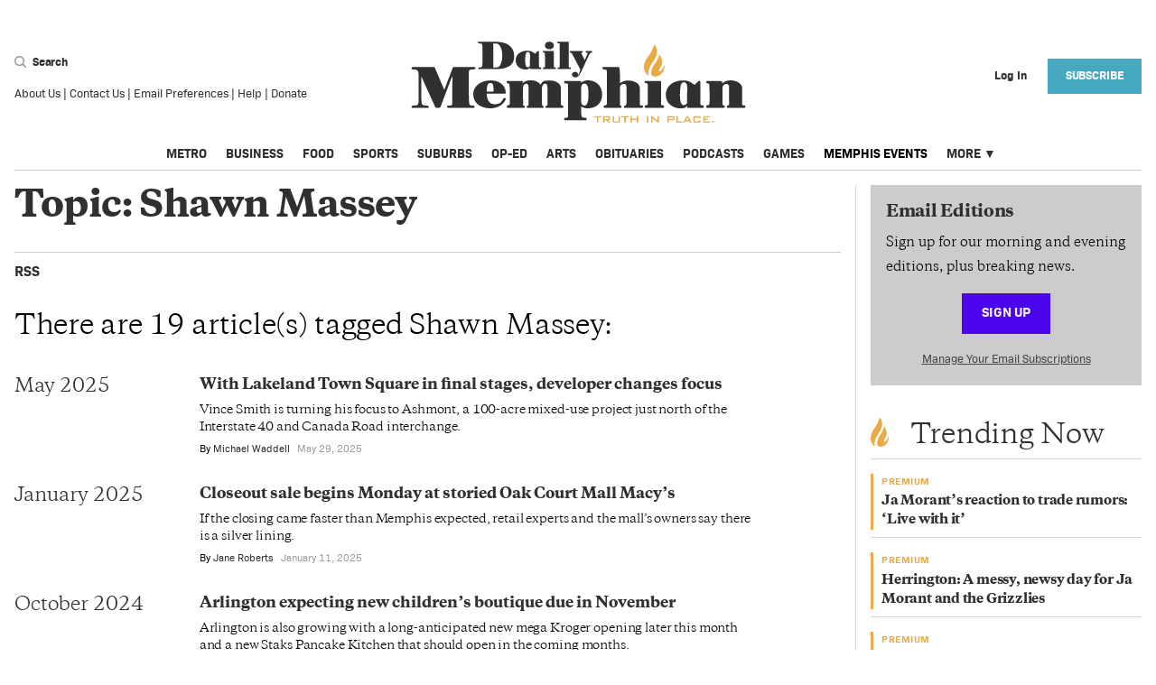

--- FILE ---
content_type: text/html; charset=utf-8
request_url: https://www.google.com/recaptcha/api2/anchor?ar=1&k=6LdWoX8lAAAAADry7PpY0GfZk2AS8f8P72_IdmwT&co=aHR0cHM6Ly9kYWlseW1lbXBoaWFuLmNvbTo0NDM.&hl=en&v=PoyoqOPhxBO7pBk68S4YbpHZ&size=invisible&anchor-ms=20000&execute-ms=30000&cb=5ajxj1b7jzq9
body_size: 48795
content:
<!DOCTYPE HTML><html dir="ltr" lang="en"><head><meta http-equiv="Content-Type" content="text/html; charset=UTF-8">
<meta http-equiv="X-UA-Compatible" content="IE=edge">
<title>reCAPTCHA</title>
<style type="text/css">
/* cyrillic-ext */
@font-face {
  font-family: 'Roboto';
  font-style: normal;
  font-weight: 400;
  font-stretch: 100%;
  src: url(//fonts.gstatic.com/s/roboto/v48/KFO7CnqEu92Fr1ME7kSn66aGLdTylUAMa3GUBHMdazTgWw.woff2) format('woff2');
  unicode-range: U+0460-052F, U+1C80-1C8A, U+20B4, U+2DE0-2DFF, U+A640-A69F, U+FE2E-FE2F;
}
/* cyrillic */
@font-face {
  font-family: 'Roboto';
  font-style: normal;
  font-weight: 400;
  font-stretch: 100%;
  src: url(//fonts.gstatic.com/s/roboto/v48/KFO7CnqEu92Fr1ME7kSn66aGLdTylUAMa3iUBHMdazTgWw.woff2) format('woff2');
  unicode-range: U+0301, U+0400-045F, U+0490-0491, U+04B0-04B1, U+2116;
}
/* greek-ext */
@font-face {
  font-family: 'Roboto';
  font-style: normal;
  font-weight: 400;
  font-stretch: 100%;
  src: url(//fonts.gstatic.com/s/roboto/v48/KFO7CnqEu92Fr1ME7kSn66aGLdTylUAMa3CUBHMdazTgWw.woff2) format('woff2');
  unicode-range: U+1F00-1FFF;
}
/* greek */
@font-face {
  font-family: 'Roboto';
  font-style: normal;
  font-weight: 400;
  font-stretch: 100%;
  src: url(//fonts.gstatic.com/s/roboto/v48/KFO7CnqEu92Fr1ME7kSn66aGLdTylUAMa3-UBHMdazTgWw.woff2) format('woff2');
  unicode-range: U+0370-0377, U+037A-037F, U+0384-038A, U+038C, U+038E-03A1, U+03A3-03FF;
}
/* math */
@font-face {
  font-family: 'Roboto';
  font-style: normal;
  font-weight: 400;
  font-stretch: 100%;
  src: url(//fonts.gstatic.com/s/roboto/v48/KFO7CnqEu92Fr1ME7kSn66aGLdTylUAMawCUBHMdazTgWw.woff2) format('woff2');
  unicode-range: U+0302-0303, U+0305, U+0307-0308, U+0310, U+0312, U+0315, U+031A, U+0326-0327, U+032C, U+032F-0330, U+0332-0333, U+0338, U+033A, U+0346, U+034D, U+0391-03A1, U+03A3-03A9, U+03B1-03C9, U+03D1, U+03D5-03D6, U+03F0-03F1, U+03F4-03F5, U+2016-2017, U+2034-2038, U+203C, U+2040, U+2043, U+2047, U+2050, U+2057, U+205F, U+2070-2071, U+2074-208E, U+2090-209C, U+20D0-20DC, U+20E1, U+20E5-20EF, U+2100-2112, U+2114-2115, U+2117-2121, U+2123-214F, U+2190, U+2192, U+2194-21AE, U+21B0-21E5, U+21F1-21F2, U+21F4-2211, U+2213-2214, U+2216-22FF, U+2308-230B, U+2310, U+2319, U+231C-2321, U+2336-237A, U+237C, U+2395, U+239B-23B7, U+23D0, U+23DC-23E1, U+2474-2475, U+25AF, U+25B3, U+25B7, U+25BD, U+25C1, U+25CA, U+25CC, U+25FB, U+266D-266F, U+27C0-27FF, U+2900-2AFF, U+2B0E-2B11, U+2B30-2B4C, U+2BFE, U+3030, U+FF5B, U+FF5D, U+1D400-1D7FF, U+1EE00-1EEFF;
}
/* symbols */
@font-face {
  font-family: 'Roboto';
  font-style: normal;
  font-weight: 400;
  font-stretch: 100%;
  src: url(//fonts.gstatic.com/s/roboto/v48/KFO7CnqEu92Fr1ME7kSn66aGLdTylUAMaxKUBHMdazTgWw.woff2) format('woff2');
  unicode-range: U+0001-000C, U+000E-001F, U+007F-009F, U+20DD-20E0, U+20E2-20E4, U+2150-218F, U+2190, U+2192, U+2194-2199, U+21AF, U+21E6-21F0, U+21F3, U+2218-2219, U+2299, U+22C4-22C6, U+2300-243F, U+2440-244A, U+2460-24FF, U+25A0-27BF, U+2800-28FF, U+2921-2922, U+2981, U+29BF, U+29EB, U+2B00-2BFF, U+4DC0-4DFF, U+FFF9-FFFB, U+10140-1018E, U+10190-1019C, U+101A0, U+101D0-101FD, U+102E0-102FB, U+10E60-10E7E, U+1D2C0-1D2D3, U+1D2E0-1D37F, U+1F000-1F0FF, U+1F100-1F1AD, U+1F1E6-1F1FF, U+1F30D-1F30F, U+1F315, U+1F31C, U+1F31E, U+1F320-1F32C, U+1F336, U+1F378, U+1F37D, U+1F382, U+1F393-1F39F, U+1F3A7-1F3A8, U+1F3AC-1F3AF, U+1F3C2, U+1F3C4-1F3C6, U+1F3CA-1F3CE, U+1F3D4-1F3E0, U+1F3ED, U+1F3F1-1F3F3, U+1F3F5-1F3F7, U+1F408, U+1F415, U+1F41F, U+1F426, U+1F43F, U+1F441-1F442, U+1F444, U+1F446-1F449, U+1F44C-1F44E, U+1F453, U+1F46A, U+1F47D, U+1F4A3, U+1F4B0, U+1F4B3, U+1F4B9, U+1F4BB, U+1F4BF, U+1F4C8-1F4CB, U+1F4D6, U+1F4DA, U+1F4DF, U+1F4E3-1F4E6, U+1F4EA-1F4ED, U+1F4F7, U+1F4F9-1F4FB, U+1F4FD-1F4FE, U+1F503, U+1F507-1F50B, U+1F50D, U+1F512-1F513, U+1F53E-1F54A, U+1F54F-1F5FA, U+1F610, U+1F650-1F67F, U+1F687, U+1F68D, U+1F691, U+1F694, U+1F698, U+1F6AD, U+1F6B2, U+1F6B9-1F6BA, U+1F6BC, U+1F6C6-1F6CF, U+1F6D3-1F6D7, U+1F6E0-1F6EA, U+1F6F0-1F6F3, U+1F6F7-1F6FC, U+1F700-1F7FF, U+1F800-1F80B, U+1F810-1F847, U+1F850-1F859, U+1F860-1F887, U+1F890-1F8AD, U+1F8B0-1F8BB, U+1F8C0-1F8C1, U+1F900-1F90B, U+1F93B, U+1F946, U+1F984, U+1F996, U+1F9E9, U+1FA00-1FA6F, U+1FA70-1FA7C, U+1FA80-1FA89, U+1FA8F-1FAC6, U+1FACE-1FADC, U+1FADF-1FAE9, U+1FAF0-1FAF8, U+1FB00-1FBFF;
}
/* vietnamese */
@font-face {
  font-family: 'Roboto';
  font-style: normal;
  font-weight: 400;
  font-stretch: 100%;
  src: url(//fonts.gstatic.com/s/roboto/v48/KFO7CnqEu92Fr1ME7kSn66aGLdTylUAMa3OUBHMdazTgWw.woff2) format('woff2');
  unicode-range: U+0102-0103, U+0110-0111, U+0128-0129, U+0168-0169, U+01A0-01A1, U+01AF-01B0, U+0300-0301, U+0303-0304, U+0308-0309, U+0323, U+0329, U+1EA0-1EF9, U+20AB;
}
/* latin-ext */
@font-face {
  font-family: 'Roboto';
  font-style: normal;
  font-weight: 400;
  font-stretch: 100%;
  src: url(//fonts.gstatic.com/s/roboto/v48/KFO7CnqEu92Fr1ME7kSn66aGLdTylUAMa3KUBHMdazTgWw.woff2) format('woff2');
  unicode-range: U+0100-02BA, U+02BD-02C5, U+02C7-02CC, U+02CE-02D7, U+02DD-02FF, U+0304, U+0308, U+0329, U+1D00-1DBF, U+1E00-1E9F, U+1EF2-1EFF, U+2020, U+20A0-20AB, U+20AD-20C0, U+2113, U+2C60-2C7F, U+A720-A7FF;
}
/* latin */
@font-face {
  font-family: 'Roboto';
  font-style: normal;
  font-weight: 400;
  font-stretch: 100%;
  src: url(//fonts.gstatic.com/s/roboto/v48/KFO7CnqEu92Fr1ME7kSn66aGLdTylUAMa3yUBHMdazQ.woff2) format('woff2');
  unicode-range: U+0000-00FF, U+0131, U+0152-0153, U+02BB-02BC, U+02C6, U+02DA, U+02DC, U+0304, U+0308, U+0329, U+2000-206F, U+20AC, U+2122, U+2191, U+2193, U+2212, U+2215, U+FEFF, U+FFFD;
}
/* cyrillic-ext */
@font-face {
  font-family: 'Roboto';
  font-style: normal;
  font-weight: 500;
  font-stretch: 100%;
  src: url(//fonts.gstatic.com/s/roboto/v48/KFO7CnqEu92Fr1ME7kSn66aGLdTylUAMa3GUBHMdazTgWw.woff2) format('woff2');
  unicode-range: U+0460-052F, U+1C80-1C8A, U+20B4, U+2DE0-2DFF, U+A640-A69F, U+FE2E-FE2F;
}
/* cyrillic */
@font-face {
  font-family: 'Roboto';
  font-style: normal;
  font-weight: 500;
  font-stretch: 100%;
  src: url(//fonts.gstatic.com/s/roboto/v48/KFO7CnqEu92Fr1ME7kSn66aGLdTylUAMa3iUBHMdazTgWw.woff2) format('woff2');
  unicode-range: U+0301, U+0400-045F, U+0490-0491, U+04B0-04B1, U+2116;
}
/* greek-ext */
@font-face {
  font-family: 'Roboto';
  font-style: normal;
  font-weight: 500;
  font-stretch: 100%;
  src: url(//fonts.gstatic.com/s/roboto/v48/KFO7CnqEu92Fr1ME7kSn66aGLdTylUAMa3CUBHMdazTgWw.woff2) format('woff2');
  unicode-range: U+1F00-1FFF;
}
/* greek */
@font-face {
  font-family: 'Roboto';
  font-style: normal;
  font-weight: 500;
  font-stretch: 100%;
  src: url(//fonts.gstatic.com/s/roboto/v48/KFO7CnqEu92Fr1ME7kSn66aGLdTylUAMa3-UBHMdazTgWw.woff2) format('woff2');
  unicode-range: U+0370-0377, U+037A-037F, U+0384-038A, U+038C, U+038E-03A1, U+03A3-03FF;
}
/* math */
@font-face {
  font-family: 'Roboto';
  font-style: normal;
  font-weight: 500;
  font-stretch: 100%;
  src: url(//fonts.gstatic.com/s/roboto/v48/KFO7CnqEu92Fr1ME7kSn66aGLdTylUAMawCUBHMdazTgWw.woff2) format('woff2');
  unicode-range: U+0302-0303, U+0305, U+0307-0308, U+0310, U+0312, U+0315, U+031A, U+0326-0327, U+032C, U+032F-0330, U+0332-0333, U+0338, U+033A, U+0346, U+034D, U+0391-03A1, U+03A3-03A9, U+03B1-03C9, U+03D1, U+03D5-03D6, U+03F0-03F1, U+03F4-03F5, U+2016-2017, U+2034-2038, U+203C, U+2040, U+2043, U+2047, U+2050, U+2057, U+205F, U+2070-2071, U+2074-208E, U+2090-209C, U+20D0-20DC, U+20E1, U+20E5-20EF, U+2100-2112, U+2114-2115, U+2117-2121, U+2123-214F, U+2190, U+2192, U+2194-21AE, U+21B0-21E5, U+21F1-21F2, U+21F4-2211, U+2213-2214, U+2216-22FF, U+2308-230B, U+2310, U+2319, U+231C-2321, U+2336-237A, U+237C, U+2395, U+239B-23B7, U+23D0, U+23DC-23E1, U+2474-2475, U+25AF, U+25B3, U+25B7, U+25BD, U+25C1, U+25CA, U+25CC, U+25FB, U+266D-266F, U+27C0-27FF, U+2900-2AFF, U+2B0E-2B11, U+2B30-2B4C, U+2BFE, U+3030, U+FF5B, U+FF5D, U+1D400-1D7FF, U+1EE00-1EEFF;
}
/* symbols */
@font-face {
  font-family: 'Roboto';
  font-style: normal;
  font-weight: 500;
  font-stretch: 100%;
  src: url(//fonts.gstatic.com/s/roboto/v48/KFO7CnqEu92Fr1ME7kSn66aGLdTylUAMaxKUBHMdazTgWw.woff2) format('woff2');
  unicode-range: U+0001-000C, U+000E-001F, U+007F-009F, U+20DD-20E0, U+20E2-20E4, U+2150-218F, U+2190, U+2192, U+2194-2199, U+21AF, U+21E6-21F0, U+21F3, U+2218-2219, U+2299, U+22C4-22C6, U+2300-243F, U+2440-244A, U+2460-24FF, U+25A0-27BF, U+2800-28FF, U+2921-2922, U+2981, U+29BF, U+29EB, U+2B00-2BFF, U+4DC0-4DFF, U+FFF9-FFFB, U+10140-1018E, U+10190-1019C, U+101A0, U+101D0-101FD, U+102E0-102FB, U+10E60-10E7E, U+1D2C0-1D2D3, U+1D2E0-1D37F, U+1F000-1F0FF, U+1F100-1F1AD, U+1F1E6-1F1FF, U+1F30D-1F30F, U+1F315, U+1F31C, U+1F31E, U+1F320-1F32C, U+1F336, U+1F378, U+1F37D, U+1F382, U+1F393-1F39F, U+1F3A7-1F3A8, U+1F3AC-1F3AF, U+1F3C2, U+1F3C4-1F3C6, U+1F3CA-1F3CE, U+1F3D4-1F3E0, U+1F3ED, U+1F3F1-1F3F3, U+1F3F5-1F3F7, U+1F408, U+1F415, U+1F41F, U+1F426, U+1F43F, U+1F441-1F442, U+1F444, U+1F446-1F449, U+1F44C-1F44E, U+1F453, U+1F46A, U+1F47D, U+1F4A3, U+1F4B0, U+1F4B3, U+1F4B9, U+1F4BB, U+1F4BF, U+1F4C8-1F4CB, U+1F4D6, U+1F4DA, U+1F4DF, U+1F4E3-1F4E6, U+1F4EA-1F4ED, U+1F4F7, U+1F4F9-1F4FB, U+1F4FD-1F4FE, U+1F503, U+1F507-1F50B, U+1F50D, U+1F512-1F513, U+1F53E-1F54A, U+1F54F-1F5FA, U+1F610, U+1F650-1F67F, U+1F687, U+1F68D, U+1F691, U+1F694, U+1F698, U+1F6AD, U+1F6B2, U+1F6B9-1F6BA, U+1F6BC, U+1F6C6-1F6CF, U+1F6D3-1F6D7, U+1F6E0-1F6EA, U+1F6F0-1F6F3, U+1F6F7-1F6FC, U+1F700-1F7FF, U+1F800-1F80B, U+1F810-1F847, U+1F850-1F859, U+1F860-1F887, U+1F890-1F8AD, U+1F8B0-1F8BB, U+1F8C0-1F8C1, U+1F900-1F90B, U+1F93B, U+1F946, U+1F984, U+1F996, U+1F9E9, U+1FA00-1FA6F, U+1FA70-1FA7C, U+1FA80-1FA89, U+1FA8F-1FAC6, U+1FACE-1FADC, U+1FADF-1FAE9, U+1FAF0-1FAF8, U+1FB00-1FBFF;
}
/* vietnamese */
@font-face {
  font-family: 'Roboto';
  font-style: normal;
  font-weight: 500;
  font-stretch: 100%;
  src: url(//fonts.gstatic.com/s/roboto/v48/KFO7CnqEu92Fr1ME7kSn66aGLdTylUAMa3OUBHMdazTgWw.woff2) format('woff2');
  unicode-range: U+0102-0103, U+0110-0111, U+0128-0129, U+0168-0169, U+01A0-01A1, U+01AF-01B0, U+0300-0301, U+0303-0304, U+0308-0309, U+0323, U+0329, U+1EA0-1EF9, U+20AB;
}
/* latin-ext */
@font-face {
  font-family: 'Roboto';
  font-style: normal;
  font-weight: 500;
  font-stretch: 100%;
  src: url(//fonts.gstatic.com/s/roboto/v48/KFO7CnqEu92Fr1ME7kSn66aGLdTylUAMa3KUBHMdazTgWw.woff2) format('woff2');
  unicode-range: U+0100-02BA, U+02BD-02C5, U+02C7-02CC, U+02CE-02D7, U+02DD-02FF, U+0304, U+0308, U+0329, U+1D00-1DBF, U+1E00-1E9F, U+1EF2-1EFF, U+2020, U+20A0-20AB, U+20AD-20C0, U+2113, U+2C60-2C7F, U+A720-A7FF;
}
/* latin */
@font-face {
  font-family: 'Roboto';
  font-style: normal;
  font-weight: 500;
  font-stretch: 100%;
  src: url(//fonts.gstatic.com/s/roboto/v48/KFO7CnqEu92Fr1ME7kSn66aGLdTylUAMa3yUBHMdazQ.woff2) format('woff2');
  unicode-range: U+0000-00FF, U+0131, U+0152-0153, U+02BB-02BC, U+02C6, U+02DA, U+02DC, U+0304, U+0308, U+0329, U+2000-206F, U+20AC, U+2122, U+2191, U+2193, U+2212, U+2215, U+FEFF, U+FFFD;
}
/* cyrillic-ext */
@font-face {
  font-family: 'Roboto';
  font-style: normal;
  font-weight: 900;
  font-stretch: 100%;
  src: url(//fonts.gstatic.com/s/roboto/v48/KFO7CnqEu92Fr1ME7kSn66aGLdTylUAMa3GUBHMdazTgWw.woff2) format('woff2');
  unicode-range: U+0460-052F, U+1C80-1C8A, U+20B4, U+2DE0-2DFF, U+A640-A69F, U+FE2E-FE2F;
}
/* cyrillic */
@font-face {
  font-family: 'Roboto';
  font-style: normal;
  font-weight: 900;
  font-stretch: 100%;
  src: url(//fonts.gstatic.com/s/roboto/v48/KFO7CnqEu92Fr1ME7kSn66aGLdTylUAMa3iUBHMdazTgWw.woff2) format('woff2');
  unicode-range: U+0301, U+0400-045F, U+0490-0491, U+04B0-04B1, U+2116;
}
/* greek-ext */
@font-face {
  font-family: 'Roboto';
  font-style: normal;
  font-weight: 900;
  font-stretch: 100%;
  src: url(//fonts.gstatic.com/s/roboto/v48/KFO7CnqEu92Fr1ME7kSn66aGLdTylUAMa3CUBHMdazTgWw.woff2) format('woff2');
  unicode-range: U+1F00-1FFF;
}
/* greek */
@font-face {
  font-family: 'Roboto';
  font-style: normal;
  font-weight: 900;
  font-stretch: 100%;
  src: url(//fonts.gstatic.com/s/roboto/v48/KFO7CnqEu92Fr1ME7kSn66aGLdTylUAMa3-UBHMdazTgWw.woff2) format('woff2');
  unicode-range: U+0370-0377, U+037A-037F, U+0384-038A, U+038C, U+038E-03A1, U+03A3-03FF;
}
/* math */
@font-face {
  font-family: 'Roboto';
  font-style: normal;
  font-weight: 900;
  font-stretch: 100%;
  src: url(//fonts.gstatic.com/s/roboto/v48/KFO7CnqEu92Fr1ME7kSn66aGLdTylUAMawCUBHMdazTgWw.woff2) format('woff2');
  unicode-range: U+0302-0303, U+0305, U+0307-0308, U+0310, U+0312, U+0315, U+031A, U+0326-0327, U+032C, U+032F-0330, U+0332-0333, U+0338, U+033A, U+0346, U+034D, U+0391-03A1, U+03A3-03A9, U+03B1-03C9, U+03D1, U+03D5-03D6, U+03F0-03F1, U+03F4-03F5, U+2016-2017, U+2034-2038, U+203C, U+2040, U+2043, U+2047, U+2050, U+2057, U+205F, U+2070-2071, U+2074-208E, U+2090-209C, U+20D0-20DC, U+20E1, U+20E5-20EF, U+2100-2112, U+2114-2115, U+2117-2121, U+2123-214F, U+2190, U+2192, U+2194-21AE, U+21B0-21E5, U+21F1-21F2, U+21F4-2211, U+2213-2214, U+2216-22FF, U+2308-230B, U+2310, U+2319, U+231C-2321, U+2336-237A, U+237C, U+2395, U+239B-23B7, U+23D0, U+23DC-23E1, U+2474-2475, U+25AF, U+25B3, U+25B7, U+25BD, U+25C1, U+25CA, U+25CC, U+25FB, U+266D-266F, U+27C0-27FF, U+2900-2AFF, U+2B0E-2B11, U+2B30-2B4C, U+2BFE, U+3030, U+FF5B, U+FF5D, U+1D400-1D7FF, U+1EE00-1EEFF;
}
/* symbols */
@font-face {
  font-family: 'Roboto';
  font-style: normal;
  font-weight: 900;
  font-stretch: 100%;
  src: url(//fonts.gstatic.com/s/roboto/v48/KFO7CnqEu92Fr1ME7kSn66aGLdTylUAMaxKUBHMdazTgWw.woff2) format('woff2');
  unicode-range: U+0001-000C, U+000E-001F, U+007F-009F, U+20DD-20E0, U+20E2-20E4, U+2150-218F, U+2190, U+2192, U+2194-2199, U+21AF, U+21E6-21F0, U+21F3, U+2218-2219, U+2299, U+22C4-22C6, U+2300-243F, U+2440-244A, U+2460-24FF, U+25A0-27BF, U+2800-28FF, U+2921-2922, U+2981, U+29BF, U+29EB, U+2B00-2BFF, U+4DC0-4DFF, U+FFF9-FFFB, U+10140-1018E, U+10190-1019C, U+101A0, U+101D0-101FD, U+102E0-102FB, U+10E60-10E7E, U+1D2C0-1D2D3, U+1D2E0-1D37F, U+1F000-1F0FF, U+1F100-1F1AD, U+1F1E6-1F1FF, U+1F30D-1F30F, U+1F315, U+1F31C, U+1F31E, U+1F320-1F32C, U+1F336, U+1F378, U+1F37D, U+1F382, U+1F393-1F39F, U+1F3A7-1F3A8, U+1F3AC-1F3AF, U+1F3C2, U+1F3C4-1F3C6, U+1F3CA-1F3CE, U+1F3D4-1F3E0, U+1F3ED, U+1F3F1-1F3F3, U+1F3F5-1F3F7, U+1F408, U+1F415, U+1F41F, U+1F426, U+1F43F, U+1F441-1F442, U+1F444, U+1F446-1F449, U+1F44C-1F44E, U+1F453, U+1F46A, U+1F47D, U+1F4A3, U+1F4B0, U+1F4B3, U+1F4B9, U+1F4BB, U+1F4BF, U+1F4C8-1F4CB, U+1F4D6, U+1F4DA, U+1F4DF, U+1F4E3-1F4E6, U+1F4EA-1F4ED, U+1F4F7, U+1F4F9-1F4FB, U+1F4FD-1F4FE, U+1F503, U+1F507-1F50B, U+1F50D, U+1F512-1F513, U+1F53E-1F54A, U+1F54F-1F5FA, U+1F610, U+1F650-1F67F, U+1F687, U+1F68D, U+1F691, U+1F694, U+1F698, U+1F6AD, U+1F6B2, U+1F6B9-1F6BA, U+1F6BC, U+1F6C6-1F6CF, U+1F6D3-1F6D7, U+1F6E0-1F6EA, U+1F6F0-1F6F3, U+1F6F7-1F6FC, U+1F700-1F7FF, U+1F800-1F80B, U+1F810-1F847, U+1F850-1F859, U+1F860-1F887, U+1F890-1F8AD, U+1F8B0-1F8BB, U+1F8C0-1F8C1, U+1F900-1F90B, U+1F93B, U+1F946, U+1F984, U+1F996, U+1F9E9, U+1FA00-1FA6F, U+1FA70-1FA7C, U+1FA80-1FA89, U+1FA8F-1FAC6, U+1FACE-1FADC, U+1FADF-1FAE9, U+1FAF0-1FAF8, U+1FB00-1FBFF;
}
/* vietnamese */
@font-face {
  font-family: 'Roboto';
  font-style: normal;
  font-weight: 900;
  font-stretch: 100%;
  src: url(//fonts.gstatic.com/s/roboto/v48/KFO7CnqEu92Fr1ME7kSn66aGLdTylUAMa3OUBHMdazTgWw.woff2) format('woff2');
  unicode-range: U+0102-0103, U+0110-0111, U+0128-0129, U+0168-0169, U+01A0-01A1, U+01AF-01B0, U+0300-0301, U+0303-0304, U+0308-0309, U+0323, U+0329, U+1EA0-1EF9, U+20AB;
}
/* latin-ext */
@font-face {
  font-family: 'Roboto';
  font-style: normal;
  font-weight: 900;
  font-stretch: 100%;
  src: url(//fonts.gstatic.com/s/roboto/v48/KFO7CnqEu92Fr1ME7kSn66aGLdTylUAMa3KUBHMdazTgWw.woff2) format('woff2');
  unicode-range: U+0100-02BA, U+02BD-02C5, U+02C7-02CC, U+02CE-02D7, U+02DD-02FF, U+0304, U+0308, U+0329, U+1D00-1DBF, U+1E00-1E9F, U+1EF2-1EFF, U+2020, U+20A0-20AB, U+20AD-20C0, U+2113, U+2C60-2C7F, U+A720-A7FF;
}
/* latin */
@font-face {
  font-family: 'Roboto';
  font-style: normal;
  font-weight: 900;
  font-stretch: 100%;
  src: url(//fonts.gstatic.com/s/roboto/v48/KFO7CnqEu92Fr1ME7kSn66aGLdTylUAMa3yUBHMdazQ.woff2) format('woff2');
  unicode-range: U+0000-00FF, U+0131, U+0152-0153, U+02BB-02BC, U+02C6, U+02DA, U+02DC, U+0304, U+0308, U+0329, U+2000-206F, U+20AC, U+2122, U+2191, U+2193, U+2212, U+2215, U+FEFF, U+FFFD;
}

</style>
<link rel="stylesheet" type="text/css" href="https://www.gstatic.com/recaptcha/releases/PoyoqOPhxBO7pBk68S4YbpHZ/styles__ltr.css">
<script nonce="eBZGpbXf3mZrOkRzV5VwMg" type="text/javascript">window['__recaptcha_api'] = 'https://www.google.com/recaptcha/api2/';</script>
<script type="text/javascript" src="https://www.gstatic.com/recaptcha/releases/PoyoqOPhxBO7pBk68S4YbpHZ/recaptcha__en.js" nonce="eBZGpbXf3mZrOkRzV5VwMg">
      
    </script></head>
<body><div id="rc-anchor-alert" class="rc-anchor-alert"></div>
<input type="hidden" id="recaptcha-token" value="[base64]">
<script type="text/javascript" nonce="eBZGpbXf3mZrOkRzV5VwMg">
      recaptcha.anchor.Main.init("[\x22ainput\x22,[\x22bgdata\x22,\x22\x22,\[base64]/[base64]/MjU1Ong/[base64]/[base64]/[base64]/[base64]/[base64]/[base64]/[base64]/[base64]/[base64]/[base64]/[base64]/[base64]/[base64]/[base64]/[base64]\\u003d\x22,\[base64]\\u003d\\u003d\x22,\[base64]/DssK7wox5NMODTF7DjhwCwpBXw4pBBWYswqrDkMOyw6ggDFZLDjHCq8K6NcK7ZcOtw7ZlFicfwoITw5zCjkscw6rDs8K2GsOGEcKGO8KtXFDCuFByU3nDiMK0wr1IDMO/w6DDmcKVcH3CrSbDl8OKNcKjwpAFwrjClsODwo/DosK7ZcORw6TCr3EXbcOrwp/Ck8OZGE/DnHgNA8OKHlZ0w4DDtsOeQ1LDlU45X8OxwqNtbHZtZAjDqMKqw7FVe8OjMXPCggrDpcKdw6B5wpIgwpLDm0rDpXc3wqfCusKOwo5XAsK1Q8O1ERbCksKFMGoHwqdGEX4jQnLCr8KlwqUfekxUHsKQwrXCgHDDhMKew61Zw4dYwqTDqMK2Hkk+c8OzKCXCmi/DksOpw5JGOlzCiMKDR1PDtsKxw640w5FtwothPm3DvsOHNMKNV8KCb25XwpDDrkh3EBXCgVxqOMK+AzdkwpHCosK9JXfDg8KSOcKbw4nClMOsKcOzwowuwpXDu8KaB8OSw5rCrMK4XMKxGGTCjjHCoz4gW8Kbw7/[base64]/DlEjDgcOXw7/[base64]/wqrCiMO4OSR+w5/DmzhiSTPDpzzDv004wrFfwr7DocOGMQF2wrYzTMKjNizDhVhvbMKhwoTDrTLCp8KRw4oOAizDsQBBG3vDr18/w4bCn3J6w4/CqcK0Q3XCncODw7jDt2JmJm01w61VKDTCn28qw5bDiMK8wovDqyLCpMOfTVjCllDCgHJtEVkxw7IXHMOCDMKSwpnCgArDgTPDpV54VyYZwr1/LsKowr1Mw5opXgxcNMOJSHXCgMOUQXdCwpHCmkvCj1HDjxDCh0Y9aFICw7dgw7jDm1jCgkXDt8KvwpcewpDChWoqFgJmwrDCpGEiCzxMMGnCkMOhw7FOwrJ/w6U6McONBMKTw4BHwqhuQjvDm8Oyw6lJw5jCqyk/wr98bsOyw6rCjcKTQcKRJ0LDh8Kvw77DsQJLQnAVwrImEcOWMcKRRBPCtcOnw6fDsMOfH8OjanUkAG9kwoPCsmcww6DDp0PCun03wqfCv8OIw7HDiB/[base64]/BcOhVxlNY3VKwrnCnSYcw7vDqsOqPsKzw6rDkxFSw7VWdsK/woArFAlkJgfCjnzCtGNje8Oiw6pifcOfwqgVcgDCvkYNw4DDhMKJeMKGVMOKKMOswoXCt8KGw6VOwoVBbcOsRk/DoVFMw5fDvi3DphESwp8iMsKsw4w+wrnDjcK/wrl4TwcrwrnCgcOoVlrCtMKnQcKvw7Idw4A2KcOEB8OdGcK3w64CIcO0EhPCvmUNZkg4w7zDh1cbwrjDkcKEbsOPUcKuwqnDssOSM2zCkcOLU34Pw7PCmcOEEMK7A1/Dj8K9XwDDpcK1wpliw5BOw7DDgMKRfCZ1DMOAQFzDvkdvAcK3PDvCgcKrwppGSzDCmkXCknTChy7DtiwEwoBAwo/[base64]/w6lZwoxEwqLDoBDDlHEsGBseEQbDuMO1HMOHTn7DusOww5RCfg87D8Kgw4k3KyBtwqMFE8KSwqkVLibCoUPCk8Kdw6lNScKeF8Owwp/CjMKgwoI9McKvf8O0JcKywqIbe8OIMVo4PMKubyLClsO3w5p6KcOHYT/DhcKrw5vCsMKVw6M7THBXGQ0xwoHCpCIIw7QFVE7DvTnDgsKQMsOGw7TDuARAUmbCjmLDqV7DrMOMNsK6w7vDvzjCihLDpMOzSkMSUsO3HsK+dEMxMg5xw7jDvUsRw77DpcKjwr8JwqXCgMKlw6pKHG8vdMOSwqzDtE5/HMOdGDkEeVsTwosVesKVw7bDtRtEFERwLMOFwqMKw5olwozCnMOLwqQASsOAYcOcHAzDlMO3w4ZbScOmJiBBQcOfDgXCsSRVw4k8JcOtNcKgwp5aSBw/eMK0KiDDkQF6czTCn0rDrghhbcK+w7PCv8K6Kzprw41kw6dEwrEIcDYEw7A4wo7CuX/DhsKNJRdrHcOfEgAEwrY4VUcpLjY/algNFMKnFMOOYsO5WR/ChgHCs1cewoVTTSMXw6zDr8Kpw6nCjMKDfnHCqRMdw64kw7JSXcOZT0/Djw0IM8O0LsKlw5jDhMKlb3FeHMOdAEB/w5jCjVk0CUdZf35tYk4rUsK8esKAwq8JLsOuIcOCG8OxB8O4H8KcC8KgKMKBw7EKwoY7T8O0w55mQCMCXnYrIcOfST9PAXtowpnDi8OPw7Fow5BOw6UcwqN3PiVVUV3Dm8Kpw7E+TETDq8O9Q8O8w6/DnMOuYsKxQgTDmXvCnw0SwoXCgMO0XS/CscO+asKqwoAzw47DsyETwod1KWYpw7rDqnnDqMKZEsOYw6/DrcOkwrHCkTfDnMK1fcOpwqIXwq/DicKMw4vCusKBbcK9A2hASMOzCRTDpjHDv8O7bsObw7vDlsK/IiMyw5zCicKPwptdw6LCrzfCiMOuw6/[base64]/dVXCqyPCikdLUcK1w4HDnsKJwrtJC8KCasOiwrY/w7bDnWNlNMOeDcOGSQBuw43DqGsWwq41D8K9eMObMXTDnBYBEsKTwq/CnHDCi8OPXsKQTXUsH1Iww6pXDDnDqHkTw6TDiH7Cs1ZMUQ/DoBPCgMOlw6Arw4fDiMKyKcOWaQloesOnwoIENHfDlcKcH8Kuwq/CmUtpIsOFw64UTsK3wr8yZyQ3wp1/w7/[base64]/[base64]/wppXDsO1w5zDo8OoHzTDn1nDocKvwp45wq4Jw7gHBnnDtG1Vw6cJXBjCvMOvQsO1XjrCs2A1OMOfwrkkZ0MTBMOBw6rCmyQtwqrDvcKAw5nDqMKJEyN6O8KOwr7CksOxUD3Cr8OPw6/Clg/CmsO2w7vCksO9wq5XEj7CocK+dcKgViDCh8OawoDClB8HwoPDhXAawoDCsSxuwoLCosKFw6htwr4xwrTDlsKOesOaw4DDliF/woxowp8hwp/DlcKzwoNKw451DcK9I3nDoALDj8O2w7wTw54yw5sEw78XaSZbDsK5A8KDwr4GLBzDtiHDg8OAYH03UMKNI3d0w6s/w7rCk8OOw5LCj8KgUcOQKcOMFU/CmsKxE8KKwq/CocO2IsKow6bCiULCpEHCpxPCtwRsDsKaIcOXQWXDkcKLKHYFw6LCm2PClms4w57DgcOIw4gjwrjCqMOTO8KvF8KtAsOzwrsUGyHCnn9dIB/[base64]/Cv8O/wrTCmC14LMKfwp/CoiTCn2XCisKWwpvCgMOqakgkeiHCr1BKLmJBD8K5w63CvkwbNBVfV3zCq8KaQ8K0esOUMMO7J8OlwrUdERfDjsK5XmTDv8OIw7YMOMKYw4IpwpTDkXFuwp3Ct25tHMKzaMO1Z8KXXEXCgiLCpH5ew7LDvw3DgQIkOXXDusKNAcOCQSrDpWR/a8KAwq9qaCXCqCkEwo9uwr3CiMOZwrgkW3LCsULCuiI5wprDv2gtw6LDoFE6w5LCo0d2wpDDnhwmwrAFw7cuwr4Zw7FMw6tvI8K/w6jDuGbCscOiNcK8Y8KZwrvCuRZ4Zw4sWsODw7PCisOOHsKqwolkwpI9MAdawqjCtnI5w7/CtyhDw43Cm21Jw7EEw7LDriUOwpkhw4jCkMKbNFzDuAAVQcOGScORwq3CvcOWZikpGsOQwrnCiAzDscK0w6rCq8O9IsKTSANFSn8Kw6LCnCg6w6vDpMOVwo5Kwp4iwoDCgnLCnsOndMKAwoVYVTchCMOSw7RUw4DCosOyw5FiNsKORsOnHzHDv8KQw4/DnBTCpcKMf8OtXsOjAV5SVx0QwqNPw5xGw4zDhh7CtCVyCcOxYSnDo3dXBcOgw6TCg1Vfwq/ChT9DWkTCslbDnnBhw45nGsOkQStaw6UvIjFSwoDCmBLDs8OCw71JAMKFB8O5MMKXw6l5K8KUw7LDg8OUbMKEwqnCuMOJFhLDoMKNw6UZN1jCuXbDh18BDcOWR1J7w7XCkGfCucORPkfCq2Ndw6FPwrXCuMKhwoPCnMKWcy7Cjn7CvcKow5bCjcOpfMO/w7gYwo3CiMKXNFE5HGE1BcKkw7bDmnfDvgfCpCcCwqsawoTCsMK6M8KtDiPDiHUsPMOUwo7CjR9vG2x+w5fCqyokw5FOTT7CohTCslc9D8K8w7zDkMKxw4sXDGPDvsOQw5/CssOKJMOpR8OmXMKUw4vDtXrDrAzDr8O4NMKxMx/[base64]/CmsORwqvDgi8SBMODw6kXQlAZwrnCusK1w7XDl8OAw5zDlsKiw7TDk8Kge3NBwrbCjTVVLiHDosOSDMONw7jDjMOYw6VUwpfCu8KMwpbDnMK2DD/DnnVbw4zDsCbClUPDgsOpw6wVS8OQZMK2Am3CsVI/w4zCm8Oiwplhw4/[base64]/CucOKwo/DikrDlsOaw5LDvz/CvXTDk8OQSgB/[base64]/CkRRef8Ohwp5rw5DCkkbCpV/[base64]/Du8OOw4/CsMK8wq9ew7EIwodZw5zDuF/[base64]/[base64]/ChnDCucOJAAbCj8KFdWPCnsOZwpMyWyQZw7LDo3IFCMOdf8O3wq/[base64]/Dvh/[base64]/K8O3ZBLCm19XMcKcdjwiw5zCssOgYsOwCHwow695ZcKTM8Khw6tpwqPCq8O4VSc8w604wozCuQ/[base64]/w7AlZcK0dcO+wofCiH/CmycVH8K0wpHDgB9GUMKoD8O6Wnc4w5fDtcOiEwXDm8Ofw4g2cG7DnMKVw51YDsKpUiHCnFh5wpwqwr3DisOzdcOKwobDuMKOwoTCuk5Qw4/CtcK2GRbDvsOMw5kgNsKcCxUzI8KXVcOOw4zDqFowOcOITcKvw6jCsiDCqsKCUcO2JA7CtcKlP8Kbw5VAeScfNsKCOMOdwqbCosKOwq9hUMKEasOjw6YVwr3DtMK6PhHDvC0jw5VfJ0wqwr3DtgvCh8O0S2pAwrAGMnbDi8OjwqzCnsOuwpvCmMK/wovDkisRwpnCsHPCvsKxwqkzaTTDs8OswrfCnsKjwo9lwojDpBIzDUvDhhbCgUshak3DkycAw5DDvw8OFcOEAX0VXcK7wpjDlMOuw6rDm18dasKQL8KSFsO0w5wXL8KyHMKTwrfDkQDCg8OPwpBEwrvDuyIRLkTClcOdwqFHACMLwoJ/w60JZ8K7w77CnU88w7JFMCHDksKGw51Jw4HDssK1WcKHZy9dIgd5VsOawq3CosKeZQRJw48dw57DrsOXw40Pw5HDrD8Cw7PCryfCqRrCsMKuwo1Swr/Dk8OnwoAZw5nDu8OEw6rDv8OaasOwNUbDrkQnwqvChsKHwpNIwq/DncOBw7g3QTjCusOEwo4RwpcmwprClzRIw7wDwpfDmVkswpNbLX/CtcKEw5k6FHMLwp7Cu8O6D0h6M8Kew50vw41eLQ9ab8OEwowGIRx6aBkxwpB4dcO5w6Rswr8zw6DCj8KAw5xXBcKsaErDm8OUw5vCmMKrw4VZJcOSR8ONw6bCkANyI8K5w6jDqsKvwrIuwqjCigI6fsKRfWwoGcOHwp8XMsOsBcOZLnnDpkNKCMOrcW/[base64]/CpngXw6/DoUASw6sHwpTCqsOUesO6w6fDicKALlDCgsOMKcKew6ZkwoXDvcKoEmHDmUEqw4jDh2gwVMKBZRlpw5bCucOdw77DtcOxLVrCpiMlCcO7KcKRaMO+w6JjAD/DnMOBw7zDvcOEwprCjsKpw4UECcKEwq/Dg8OpPCnCmMKRc8O/wqhmw53CksK9wrZ1F8OCW8Ojwp5RwrbDpsKAX2HDsMKTwqDDuWkvwrgeecKYwpFDeijDq8K6G25Hw6/Cg3ZWwqvDtHzClwvDhRjCj3pRwp/DqMOaw47ChcOcwqFwXMOuecOwXMKfERHCscK6LARswovDh1dSwqQTEREDJ1cFw7zCksKZw6bDu8KswrcOw5sJehI/wptWbzjCvcO7w7/DjMK4w4LDtD/DkE92w6XCpsO2JcOCZUrDnU/DggvCi8K8WhwtGnbCuHfDhcKHwrxLZwh3w4TDgxZeQErCrHLDuQYYCmLCisK5V8OUSBRqwq1qGcK8w6g1VWUubMOBw6/[base64]/[base64]/FATCjwk7IRRgwo/[base64]/ChgIJwpFmw6Ruwq1gFcO3a8KHw54ZaGDDr3/ChXXCmMOlUhxrSTcWw7bDrkVXCsKNwoFcwrMYwpXDiVrDrcO2c8KbRsKLAMOdwoo7wqQ/X00jGGdQwp4Qw7s/w70ASwbCi8KGV8O9w5pywojClMKdw4/Cnn0OwozCucK7AMKAw57CpMK9JWrCiFLDkMKYwrzCtMK6SMOVOQTCpMKgw4TDsgzCmcOXFT7Co8KLXmwUw48sw4PDp2/CpmjDscK+w74BB3rDkE7Dt8KvTsONSMO2dcO/[base64]/Dqm8VwovCow0Dw5lqQMKpT8O4A1ovwrtUIcO/w7TDqsO8BsKkGMO4wqRVUxrCn8K8e8OfA8KhGHMgwqAcw7U7asOhwobDvMOgw78iFcKfO2kdwpRPwpbCqDjCqMOAw4dpwo3Ct8KgKcOhXMKxRTINwrtdA3XCicKxMhVXw5bDpcOWIcOje0/Cnk7CuWA6ccKbE8OCFMOzVMOwWMOlYsKxw7zCuk7DsFLDlcORRmrDvALCnsKrccK5woXCisObw6tCw5fCo2IOJnHCtcKhw6nDnznDisKpwp8EIcOnL8OjDMKow4p1w4/DqnXDsXzClC/[base64]/CnTDDtxDCgsO1VSTDj8KwAsODw7LDoFLDnMObw4d1TsO/w7cTXcKaUMK9w5RMJcKdw67Dl8OQbDfCqSzDpFkrwqMdW0hQNBvDqCHCrsOFHHFDw4pPwphxw4rCuMOnwogFW8Obw6xdw6cCw7PDoUjCu0rCs8KxwqXDkFHCncOhwq3CpCzCk8O+SMKjFF7ClS7Dk1bDoMOUNnQbwpHCs8OWw55ecC8ZwpDDq1XDtcKrWDjClMO2w6/CiMKawprCpsKHwrgTwqnCgFnChWfCgWjDqsKsGCLDi8KFKsOITsOiN1Ryw7vCtV3DtjUjw7rCi8OQwp1ZHsKiAQosXsKQw5NtwqHCkMOZQcK5USomwpHDm0PDmGwaEj7DusOmwphOw6RywozDn1XCjcOBccOHwqcAOMK9JMKUw6LDt0EnIsORY0/Cu0vDgWAzesOAw4PDnkJ1XMKwwqNUKMOmTjTDusKEeMKLc8OiMwDCj8OlUcOEIX9KREHDg8OWD8K+wpFRK1Rmw60hZ8Kpw63DgcK1KcKPwoJadnfDgnXCnUlxL8Kka8Oxw6TDtgPDisKtDsKaKEfCs8O5C0RJVTbCqXLCjcOUw4/CtC7CgnQ8w7BKRUUBV2c1ccKxwo7CpwjCsh3DpMODw7o1woN6wqArTcKeRcOpw4hgBRozbFfDu08oRcOVwpVEw6vCrMOjXMKNwq7CscO0wqfCkcOeIcKBwo9wXMOAwo3CvsKywqHDtcO/w5c3B8KcQMOqw6HDo8Kqw71DwrjDn8OzSDQjDhlaw5tyQ2Ejw6kaw7kMTnvCg8K0w41vwoFZHh7CmsOSZwjCnxEEwozCtMKpWXHDoDkCw7bDk8Kfw67DqsKVwqkswo52MmoXdMOjwrHCuknDjG0eAA/DisOaI8O+wpLDoMO1w7LCh8KEw43CtwVZwoNBBsK6TcOWw7/CpnwHwosyVMKMC8Kew4nDmsO6w55HNcKvwq8JP8KOeBJ9w6jCvsOLwrfDuDYhYXVibMKowqLDrCtFw4skScKswo83R8KJw5HDkGhEwqU4wqlxwq4BwpHDrmPCscK0DCvDukbCscO9LVzDpsKaYgXCqsOAUmwqw5fCnFTDvsO0VsKwTT/Cn8KOw7vDqMOHw5/Dn0oTLnBMfcOxNEtYw6ZTYMOCwrVZBU5+w63CoRcsHR50wq/DosKuMsKhw7NEw5grw6wZwpzCgSxBCmllODEpMHXCo8KwdikqfnDDjFjCixPDkMOMZW5NOU0MWMKXwp7DoQF4ECUYw5LClMOhOsOMw54EWsOkP30IOV/[base64]/DiMK/blLDgkvCisKGIi4TK2PDp8ONIsOVezc3PF8CSmTDoMOYRXYXCwlGwpzDuH/CvsKhw60ew4LCt2hnwpZLwoEvfHDCv8K5PcOnwo7CmcKkVcOiVsOkHD5KGidHIDwKwrDClU7Ct3wwHiXDtMKlM2/DgMKcREvChAM8ZMKgZC7DicKrworDsVgRW8KYS8OlwpgzwofCj8OZJBEIwrrCocOKwpovOn7CicOzw6NRw4HDncOPOMKfDgpWw7vDpsKPw78nw4XChBHDnk8PV8Ksw7cPQ3N5O8KzQMKNwoLDlMK5w4vDnMKfw5Z2wqPCi8OwNcOpLsO/MQTCiMORw75Ew6A5w40FTwPDoGrDsQorNMO4PyvDo8KoI8KxeFrCoMOfJMOXUHbDisOCXV3CrjfDtsK/CMKMMWzDuMKYRzdMY3N8V8KZFA0vw44Cc8Kmw6ZVw7LCn1MSwqjCgsKRw5DDt8KDOMKAb3sNPxAgLSHDpMK9JEVRLMKGd1vDscKkw7LDtDdNw6/CiMOXHC4aw64vM8KKJcKIQDDDhMKZwqAyHETDicOWb8Kfw50nwqLDrBfCv0DDrih5w4QwworDv8OzwpQuDnbDu8ODwojCpQ1Fw6HDucK3PsKGw4TDiinDjMOqwrLCq8K5woXDkcOxwp3DsXvDqsOvw69ObhZPwpjCmcObw4/DmAsiZjDCpH9Kc8KUBsOfw7vDu8KGwqxTwrxsDcOVdS3CnzrDpFjCnMKCO8O3wqNyMcOpWcOvwr/CssOHF8OMXcKzw4/CoUouVMK6cQLCk0TDtXzDnEMow4gqDVLDn8OYwo7Dp8KAIcKMG8OgNsKgSMKAN1Nyw4kFU2wmwpnCo8OKDTDDrcK/VMOswok0wqASUMOWwrrDiMK4JsOvPg/DlMKJLSBMRWPCqUkOw5UlwqHDgMKwS8KvTsKJwrV4wr01BHxoPlfDo8OFwrnCtsK8B25rEsOIIixVwplNHnFmH8OiasOyDSPCgz/CjDNGwrPCq2rDkhrCoGBpw4FUbzEoVcKxTcKnPgpGcTlcRsK4wr/Dly7DrsO/[base64]/DucOCwo5zw6bCjnpZFcK6bA3DjRtuGznCsCjCpcOww4zCkMO0wrPDgiHCn1s0f8Oowp/[base64]/YUjCgwfDhHEowqxMTChvwrIfScOzN17CmAzCi8OVw5dywpQ1w7nCuVnDmcK0wp1Lw7hXwqJrwpYtSAbCp8K7wqQJGMK9BcOEwr9aGi1wLTIvKsKuw5kmw6/Dt0kSwpLDoFspV8OhBsKPesOcdsKNw7YPDsO4w7RCwrHDrQQYwqgKQ8Klw5cTICVqw7gKLirDqDRAwpJZD8OTw7jChMKcAUFLwpBcDD7CqBfDrcKow6MNw6Jww4bDvB7CtMOgwprCocOVVwIdw5jCvFvDu8OEdC/Dn8O3EsKpwpnCogHCicKLFcOeZnnDvlkTwrbDuMKiEMO3wp7ChcKqw5/CsTNTw6LDlzENwrN1wqlNw5XCoMO1L2/DmVZiZAYJe2d5MsOewqY0OsOsw6k/w4/CocKJFMO0w6h2Owpaw657JkoRw6wRaMO2IztuwpnCiMOpw6g5bMOCOMObw4nCvcOewqIgwonClcKXO8KQw7jDqD3Cn3cjAsOfbADCvVHDiHAwcS3Co8KvwqNKw59ycsKHRGnCp8O9w4rDucOsWxrDn8OXwod/wpdxEG5PGsOgYi1gwqzCq8OOQCk9Y0BADsKZbMKrOx/[base64]/I8OqwrMSwqoSwp4SwqZiXMKzWWzCqMKCRgMUZCcILMOMS8KoMsKzwrNAW0rCmFrCuhnDt8OCw5tdZwXCr8KuwqTCv8Oiwq3Cn8OrwqFxfsKVHBAowpXDiMO3RzrDrQNBUsO1AmPDuMOMwrs6CsO4wqVFw73Ch8OxNQtuw43Du8O8Z08Vw7/Cl1jDsGDCssOuNMOyYHUtw6/CuDvDphbDgApMw5ULKMOowr3DtCtgwpo5woclTcKow4YFJnnDkBXDrMOlwolcBsOOw6tpw7h2woJaw5VQwpgqw67DiMKRI3LCvUdUw4Uewr7Dp0bDs1Jzw7xfwpNew7EswpjDric/bcOoUMO3wqfCicORw6tvwoXDusO3wqrDpnh0wqIOw5vCsDnClFzCkUDCqDrDkMKww7/Cg8KOdXBdw6w+wofDpV3Cl8KKwpXDuiB3K3fDo8OgZFMNB8KDfCYpwr3DvTPCu8KHEl3CjcOJB8Oww4jCvsOPw4vDkcK+wo7DjmgZwqIHA8KKw4w9wpl9wpvDuCnDj8ObfXvCjsKSbi/CkMKXamxSU8KLQcO3w5LCqsOFw4/DinMZIVbCscKhwrNiwozDl0TCosKAw6LDt8O1w7IAw7vDpMKcZiDDlh9FICbDuAJcw5oOHmLCoGnChcKSOA/DmMKhw5dEdC8EIMOGJsOKw7HDtcKtw7DCi20jYHTCosOGf8Kpwo5RSEbCo8K/w6jDnxcfSxDDrcOGVsKawr3CnSlzwrtpwqjChcOCeMOaw4DCgW/Ctz4ww77DmxRwwpnDgMK6wp7Cg8KodMO+wpLCm2jCm0nCgmRxw4LDiFbCjsKVAHAYa8OWw6XDtS1IOhnDkcOAE8KBwqHDhTHDg8OrO8O6OFNXbcO/[base64]/[base64]/[base64]/Cj8OPw6MRw55GeChvw77Dm0vDscKYw4hcwp8qV8OCKMO8wqc7w5lewpXDmBfDj8KyGTlYw5fDijrCnXDCpkLDhnTDmhTCoMKnwo1yacOAW3UWAMKwdMOBFxZjDDzCoRXCt8Ocw7rCugB+wpIQFCNlw4dLw6xUw7rDmXnDjGEaw7gIe3/CucK7w6zCt8OHG0xwYsKTGVkkwr5oasKxUsOzecKFwot6w53DmcKcw6pZw4dXWMKVwozCkGjDqlJEw6DCmsOAGcKVwqBiLX/[base64]/CimjCgsOmaAjDghEkwqxIbTIDw5LClA/CrllpEUsdw67DkjVfwrx9wpBew4dmOcKaw4LDoWPDgcOhw5zDocOKwodhCMOiwpo4w5MvwoccXcOaecOJw6LDu8KRw5fDgm7CjsORw4XDq8KewrtGZEohwrTCp2jCkcKeOFRQZMK3bwNIwqTDpMKmw4fClhVVwpAkw7I0woPCosKOWEp/[base64]/fcOuw5NqwpjCk3XCgFlBcEbCpcKJfVrDvSwDQXHDjXUDwqooBMKsTGHDvhpkwq50wrfCvhfCvMO6wql7wqk2w6ALUQzDncOww5Nva05zwqTCjwfDuMK8PsKyIsOPwpjCiQNiGgx4KBLCiUfDlAPDq0nDjGQyYFMsasKGHg3Cr0vCskDCpcK/w5jDrMO6CsKlwocWJcO1OcObwo/Cp1vCiA1yBcKHwqZEAXVUHz4MOsOdeWvDscOsw5o4w5oLwqVBIinDgibCisK5w7PCvFkcw6HCjltDw6/DujbDsAACHznDksKOw4/Dt8Kcwp1+w63DuRXCkMKgw57Cun3CjjXCp8OrFD1oA8OowrR+wr7CgWFQw5BYwp8xL8KAw4g7TyzCr8KIwrRBwo0Na8OnP8KswoxHwpcGw5RWw4DCuyTDisONYV7Dv2BWw5TCmMOrw7NtFB7DsMKAw7lQw5R1BBPDiGhow6LCjG0mwoMTw53Duj/DuMKvczkcwrAcwoYeXMOEw75ww7rDmcK2ID8xSUQuWgYMFC7DisKLIztKw5PDiMKRw6bDkMOiw7BLw47Cm8OJw4rDscO1Akxcw5VJLsOqw7/DlyLDosOXwqgcwqhjF8O/MMKWZkfCuMKPwoHDmGAtKwYyw4AofsKcw5DChsOUX0d4w6xODsOQUR7DvcKGwrgwHsKhVmLDkMKeK8KbL1sJecKUHmkTKTUfwrLDpcOmZsOdwr9gRDvDuUXCksKXFiVFwp9lX8OUMEbDmcOvWkdZw7LDmMKuZGNzM8KrwrB9GylYKsKQagnCp3/CgyREBhvDhiR/w5o3wolkGSYDc23DoMOEwqpXTMOuCQRpFsO+clhpw78QwrPDpnt/f2vDjgjDsMKCIcO2w6fCr3sxUcOBwoNabsKoKx3DsVA6L24zBFHCmMOEw5nCpsKXwpTDpcOrasKaXxcmw7rChGB6wpIwZMOmTlvCuMKcwqjCrcONw4jDrMOuLMOLAMO3w6bCmCnCocKTw4NcfVIwwo7DnMKWKMOUOsKSEcK/wq9iN0EeSxNCVXTDpwzDg3XCrMKLwqrCgm7DrcOLZMKtX8OqEBgtwrE0MFELw54ewqrDkMOwwph0YWTDlcOfwpfCumHDocOLwqRvaMOtw5tfBMOMfBLCpwtkwpt6VGDDqyDCkyfChsOzM8KdBHHDusODwo/Dnk54wpzCksOaw4TCo8O5QsK2KFZQJsO8w41OPBzCh3bCgFrCqsOHCng5wogXRx9gfsKfworCtMOrcE7CkwwMRyIINWHDmw45MyXCqWnDuUlcOkrDqMOswq7DkcObwp/CqXZLw7XCm8KVw4Q2AcO+BMK1w5Iew7s+w63DiMOXwrpyXVNwc8K9Sxg+w4tbwr9RQQlcbRDCnlTCg8K1wr1/FjEKwobCssOaw6wQw5bCocOGwqU+TMOnR1rDtFckelHCm0DDsMO7w74tw7wIegxVwrzCgSpYV09CecOOw57DlDDDpcOmPcOrBTBif0fCpkjDtMOvw7rCjxLCisKwScKtw50pwqHDksO1w69UK8OHM8Oaw4bCii1iXBHDojDCgHDCgsKiaMO3cjB4w4UqOw/CqMOcFMKgw4k6wpQHw7YAwpzDksKIwpbDnUoqNVfDq8ODw6DDtcO7w7TDrSJAwppVw7vDoSXCq8OnU8KHwpvDn8KKVsOFeVkZUcOVwr7DuyXDs8OpQ8Knw4Z/woc1wrnCuMOuw77CgGTCncK6LMOrwr3CpsOQU8KRw7kLwrgXw6syN8Krwpk1wr04dHPDs0DDtcOtDcOTw53Dt1XCvAl6S1/[base64]/CvMO6w63DjxIUw7Idw4Mhw5t0DHdNw57DmsKBTRJjw4FbVgJUIcKrRsOrwqoxX3XCvsORdmLDoW0wccKgB2LDisK+C8KtWGN/G3fCr8KgZ0Edw6zCoAnDjcOvFQXDucKcAXF3w61Gwp8Bw7g8w5x1HcOdL17DjsKSO8OGGGBpwovDiSfClcO7w491w7kpXsO/w5NAw75ewqTDmMO0wokEDTlZw4HDkcKxXMKOYyrCsjBTw7jCocKGw687Lltzw5fDhMO1fQ5+wr/[base64]/CiGXCnMK9AcOgNsKzNcK3bcOxw4sRworCl8Kmw7fDvsOCwoDCqcKOfA4Xw45BXcOIGCnDksK6aFfDmHhgdMKTMsOBb8KJw6wmw7E1w7cDw6MvFgAZTRDDqSAAw4PCuMKsJyHCiBrDjMOiw49Xw5/DvQrDusKZKcOFJVk/XcOXccOwbifDtz7CtU1wfMOdw7TDnsKDw4nDj1DDrsKmw6PDrGvChCRjw54zw7A9w7xow7zDgcKnw4vDicOjwoglBBcqMGLCnsOLwq5PesKvQHkrw6Q/w7XDksKxwooQw7tVwrfDjMORw7fCgcO3w6ElIRXDgGPCsBEcwocEwqZMw4DDiEoSwoMcDcKASMOHwr7ClzBUU8KgP8ODwqBMw7xOw5I0w67Dj10gwo1/KCFGJ8OxScOfwobDiU47cMO7EnN8NWJiMR4Hwr7DucOtw5lowrRAZCxMQcKVw6s2w6kow5PDpFtzw4nDtGU5wrjCiz09LicNXBlZczxKw58zcsKwRsKPABHDuVTCssK6w61HCBDCh10+wq/DucK+woDDsMORw4fCqMKJwqglw43Ch2vCrsKwQsKYwrE2w64Cw65MMMKEexTCoTpMw67Cl8O9RVfCrQRqwpIPBcOBw4rDgVLCtMKdSgbCoMKccnnDjMONIgzCoR/Dh2AqT8Kvw6Usw4HDtCjDqcKbwprDtMOCRcOcwqoswq/DlMOMw4h+w7LDtcKeMsOwwpUyc8OFIxk+w4vDhcKTwq0yT17DinPDtDUYaXxyw7XDgMK/wpjCssKzCMKEw5fCihMIacKqw6piwo7CkMOtPwrCocKLw5XCnisfw4rCh0t2woc8JMKkw78VBcOAEcKiLMONEcOrw4DDhTnChcOqUU4TPFrDksOjTcKSTmQ7Xz4pw41NwotSdMOAw4ovZw97NMOTR8Oew7zDpDLClsOAwrrCqCfDhjTDp8OOWMOxwpt9VcK/XsK4TynDlsODw4HCvz55wqPDrcOaVx7CpsOlwq3CsRLCgMKyS01vw4ZbO8KKwqo+w7/[base64]/Dj2HCg8OSVcKqPnbDicO7LcKqNMOGw7UAw7dgw505ZGjCg0fCmGzCtsO+FwVJDyfCkEF0wrksQgHCpMOjcwIZLsKpw61sw73CsG7Dq8ODw4F7w4fDqsOjw4k/FsO/woc9w6LDl8OsLxHCvS/[base64]/DlsKZdy9mwrQcTMOsw7lzw5HDpg7DuXLChVjCngoZw71DPAvCh1PDjcOlwodpKm7Di8KPNQAOwrrChsK4w5HDqktqbcKmw7diw4JHFcOwBsOtWsKPw40bFMOAIMKiEMOiwqrCksOMYRkCKWNJFV9Jw6Nnwq3ChsK1a8OBQAzDhcKTahwwQsO/G8OSw53CsMKVaANew6bCvhTDjm/[base64]/wq9Qw77Cq21yNQFEX8KHX8KhcVrDjsOmwpNEAiQiw6XCisK5HcKTL2/Cq8O+bGBQwrACTcKzDMKTwpw0w6kkK8Kfw69cwrUEwo3CmsOCMTEhIsO9cDfCvGbCqsOtwo1jwoQWwpEpw5vDs8OXwoDCpFPDhTDDnMOIRsKCHiRYSGrDhRLDksKaEHtWbThQLULClDBRVG4Xw7/Cr8OYJMKcJiEPw77DplTDgCLCi8OPw4fCtRgHRsOrwp0Je8KPaxHCnVzCjMKgwrxhwpPDsWjCrsKRehAjw6HDicOOWcOjIsOwwqTDsUXCjlQLDx/ChsOhwrLCoMKuWHnCisOWwr/Cjh1FSGrCq8O5RcK+O0nDhMOVBcOUEV7Dj8OaNcKNYAbDvMKhMsKBw4svw69TwqPCqMOxKsK1w6klwpB6XEHCksOfd8KewqLCmsOWwp8zw6fCjMK8XlxGw4DDnMO2wq4Ow5zDssKbwp0GwoTCnFLDh1RIHQhbw7E4wr/CkHXChTzCmWFWY1ENSsO/M8OAwoHCmzfDlS3CgcODfkY6csKKRSk8w4gWe1tawrIZw5TCp8Kcw4jDgsObUwlSw7jCpsOUw4BbJMK2PjDCoMO4w7MUwooHYALDnMO0BxFfDCnDrizCvSojw5xJwqY7O8KKwpxVVsOww7o+XcOKw4wqBFQjNhxew5LCmhAIWnPCiF48AMKFZigLKQJ5Lws/FsOsw5bCn8Kow4Bew5gKQMKWIsO+wo5/wrnCnMOPbRlqTH/DocKbw6xOZ8O/w6/CgG53w7zDvTnCrsKHC8KXw4BdHQkTECZlwrVoYQHDg8K8esOwWMKkdsKywrHDhMOBfWd/[base64]/QH4KT8K3wrZhPntkJyXDpxPDnsOfJsKTw4AKw747acKuw61oC8OtwplcP2zDkcOibMOgw6bDpsO6woDCtG/DjMODw5lIAcO8XMKNUQTCoGnCh8KWCV/DvsKPOsKWLGvDjcOVPTg/[base64]/CpmbDrmXCjUpmTsOtU8Kow4N8GXjCmHF4w5lqwq7ChxVJw7jCrwDDn2IBbS7DiRvDkhxaw54/QcOtM8KCOxzDicOhwqTCsMKNworDnsOUD8KVZcOawoJ6worDqMKZwokbwofDosKLECHCqBICwozDkADCuUjCi8Kuwp8rwqrCpnLCnwZII8O0w5zCsMOrMQ7CuMOIwr0ew7bCiWPCicOGQcOOwqvDmcKkwqIgG8OsCMOFw6XDuBTCicOnw7HDpETCgi8iJMK/d8KNWMK6w5AXwq/DoDEWFsOmw6LDvXwILsOjwovDiMOPIsKlw6PDlsKcw5x5OytYwpISCcK0w4fDmUE/wrLDtmXCghnDkMKYw6g9T8KOwqZiKD9Fw6LCrl1wUnc/X8KKG8OzKwvClFbDoW0pICcLw6rCongUacKtDMOoZjzCkVRwMcKXw65/c8OkwrVfYsKawoLCtkcIcUBvIAUCPsKDw6vCvcKnR8Kuw7Jpw4DCpAnCvChJwo7Ch3vClcOGwoEdwq3CiGHCnWRawoo5w4HDozJxwrIfw5/DjH3CvwtPIXx2USVRwqDCi8OMCMKFRjgpS8OPwoPCiMOiw7XCqsORwq42PCvDrRgYw7gmHMOdwpPDrxDDm8O9w4E/[base64]/[base64]/wpTDsMKawrF2w5EGflw2w7zDm0LDisOsXlzCosOQw6nDvgzDpGfDv8KSDMOYBsObYsKvwrNtwqtRUGDCr8OAPMOUODVIZ8ObIsKNw4jCvcOowpljOn/CmMKYwqx+S8K1w7PDrE7Dp2hgw6MBw70lwqTCoVBew5zDnFfDnMOfSW1RNDUswrzDtmZowol1IH1oWDlTw7JfwqLChEHDmCLCtghKw5Yxw5M/w4IEHMKVJUDClXXCisKUwo4UCmJewprCgywASsOubcKEJsOqMFwJdMKzJBJawrwowo5IVMKZwpvCrsKfRsO0w5HDnGMwGmrCn3rDkMK5b2nDjMOkVi1ROcOqw4ECYULCnHXCgjjDhcKjXXrCiMO6wrg/Bj0ZJmDDlzrDicOxFDtnw7ZyEHTDqMKhw7QAw6U+JMOYw5M8wpfDhMONw4A6blZgYwXDq8KqEx3CqMKjw7XCpMKfw5ESCsOuX0oCfhHDhcO1wrVRPW3CnsKlwotYVSxhwpM7B0TDpFPCl0ofw5/DkW3Cu8ONG8KUw4gqw7YPWSc8Qiomw7jDsRdHw5PCth3CsnJObQ7CsMOyR1HCksOjZsO8woUewoTCvXpQwoMAw59Xw7/[base64]/Di8KoScKgAMO1TQcQw68IQQQGB8OmJ1p9WhHCscO9w5gqb05tZcOxwprCoxdcKjBbWsKWwoTCmcK1w7XDuMKPVcOewpTDg8OIZifCl8OOwrnCosKowpYObsOHwprCmWjDoCbCqcO/w7rDnG7DiHItJxwVw6s6PMOtOcK2w6ZSw7lpwqTDl8Oaw4d3w6/[base64]/SMOSMVPCtWvCk8O3Y14aDMKqGMK7DDgAb8OOAsKTRMKHbcO4Mg0FJFkyAMO1DwVVRgHDoG5BwppdSylEXMOvbUnCoBF/[base64]/[base64]/CiBYUZFXDgAdTVsKxw6kle1/[base64]/N8KeHB7CkMOSYGtSwrDDvsKJcFLChT8iwqnDnX0/LE1UMmxfwoZCUTAfw7fCvFtoaD7DmmrCrcKjwqwzw4fCk8OyO8Ocw4YUwoXDq0gzwoXDvRjCjhdNwpp+w7MePMKuRsOTBsK2woVuwo/ClnJ+wqTDmShMw6J0w6pCP8Ojw6cBJcKaJcOEwrd4BcKuCnvCrSHCrMKKw5U7B8O1wrTDhWfDi8KAc8O6HcKlw7A\\u003d\x22],null,[\x22conf\x22,null,\x226LdWoX8lAAAAADry7PpY0GfZk2AS8f8P72_IdmwT\x22,0,null,null,null,1,[21,125,63,73,95,87,41,43,42,83,102,105,109,121],[1017145,623],0,null,null,null,null,0,null,0,null,700,1,null,0,\[base64]/76lBhnEnQkZnOKMAhnM8xEZ\x22,0,0,null,null,1,null,0,0,null,null,null,0],\x22https://dailymemphian.com:443\x22,null,[3,1,1],null,null,null,1,3600,[\x22https://www.google.com/intl/en/policies/privacy/\x22,\x22https://www.google.com/intl/en/policies/terms/\x22],\x22cq6JWyYFUQzEwiY4P+WwNZ3WXk9291QXvmtW4RD6+ao\\u003d\x22,1,0,null,1,1769005218147,0,0,[196],null,[166],\x22RC-nEfMJBzkteY_ZQ\x22,null,null,null,null,null,\x220dAFcWeA4c7z0ByLUwvO5ggRBQ2inc-k8gMYPK-seJ9J28dYQGpXQupNseDHwkt9EKf8SyAWnp3oFwNwgKE7zGwgCy85BzTgZj7w\x22,1769088017959]");
    </script></body></html>

--- FILE ---
content_type: text/html; charset=utf-8
request_url: https://www.google.com/recaptcha/api2/aframe
body_size: -248
content:
<!DOCTYPE HTML><html><head><meta http-equiv="content-type" content="text/html; charset=UTF-8"></head><body><script nonce="o-TYRPbxhFIaPIcJHOWWFQ">/** Anti-fraud and anti-abuse applications only. See google.com/recaptcha */ try{var clients={'sodar':'https://pagead2.googlesyndication.com/pagead/sodar?'};window.addEventListener("message",function(a){try{if(a.source===window.parent){var b=JSON.parse(a.data);var c=clients[b['id']];if(c){var d=document.createElement('img');d.src=c+b['params']+'&rc='+(localStorage.getItem("rc::a")?sessionStorage.getItem("rc::b"):"");window.document.body.appendChild(d);sessionStorage.setItem("rc::e",parseInt(sessionStorage.getItem("rc::e")||0)+1);localStorage.setItem("rc::h",'1769001623299');}}}catch(b){}});window.parent.postMessage("_grecaptcha_ready", "*");}catch(b){}</script></body></html>

--- FILE ---
content_type: text/javascript;charset=utf-8
request_url: https://id.cxense.com/public/user/id?json=%7B%22identities%22%3A%5B%7B%22type%22%3A%22ckp%22%2C%22id%22%3A%22mko1w2k8vits6bkb%22%7D%2C%7B%22type%22%3A%22lst%22%2C%22id%22%3A%223aa8pbqpxyyrz2s0rfmo32ctvc%22%7D%2C%7B%22type%22%3A%22cst%22%2C%22id%22%3A%223aa8pbqpxyyrz2s0rfmo32ctvc%22%7D%5D%7D&callback=cXJsonpCB1
body_size: 190
content:
/**/
cXJsonpCB1({"httpStatus":200,"response":{"userId":"cx:1laxchp2dzo1q3cdgv4izc82f5:1jfl8xybey5pb","newUser":true}})

--- FILE ---
content_type: text/javascript;charset=utf-8
request_url: https://p1cluster.cxense.com/p1.js
body_size: 101
content:
cX.library.onP1('3aa8pbqpxyyrz2s0rfmo32ctvc');
